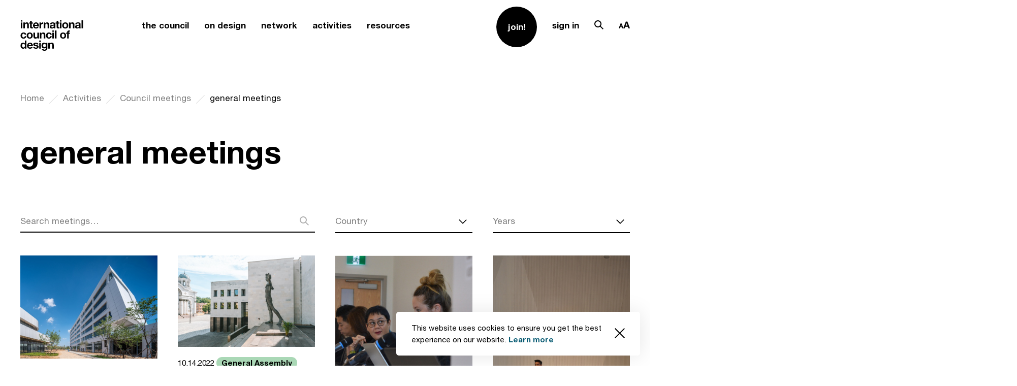

--- FILE ---
content_type: text/html; charset=UTF-8
request_url: https://www.theicod.org/en/activities/council-meetings/general-meetings
body_size: 71674
content:
<!DOCTYPE html>
<html lang="en" data-accessibility="">

<head>
    <meta charset="utf-8">
    <meta http-equiv="X-UA-Compatible" content="IE=edge">
    <meta name="viewport" content="user-scalable=no, width=device-width, initial-scale=1, maximum-scale=1">
    <meta name="msapplication-tap-highlight" content="no" />
    
        <title>council_meeting_list
        | International Council of Design</title>
    <meta name="description"
        content="An international organisation representing the professions of design. The Council was founded as Icograda in London in 1963 and will celebrate its 60th anniversary on 27 April 2023. It is a non-profit, non-partisan, member-based network of independent organisations and stakeholders working within the multidisciplinary scope of design.">
    
    <link async defer rel="stylesheet" media="screen" href="https://www.theicod.org/themes/www/assets/style.css">

    <link rel="apple-touch-icon" sizes="180x180" href="https://www.theicod.org/themes/www/assets/fav/apple-touch-icon.png">
    <link rel="icon" type="image/png" sizes="32x32" href="https://www.theicod.org/themes/www/assets/fav/favicon-32x32.png">
    <link rel="icon" type="image/png" sizes="16x16" href="https://www.theicod.org/themes/www/assets/fav/favicon-16x16.png">
    <link rel="manifest" href="https://www.theicod.org/themes/www/assets/fav/site.webmanifest">
    <!-- <link rel="mask-icon" href="https://www.theicod.org/themes/www/assets/fav/safari-pinned-tab.svg" color="#6c95fc"> -->
    <link rel="shortcut icon" href="https://www.theicod.org/themes/www/assets/fav/favicon.ico">
    <meta name="msapplication-TileColor" content="#6c95fc">
    <meta name="msapplication-config" content="https://www.theicod.org/themes/www/assets/fav/browserconfig.xml">
    <meta name="theme-color" content="#ffffff"> 

  
    <meta name="msapplication-TileColor" content="#000000">
    <meta name="theme-color" content="#000000">

        <meta name="twitter:title" property="twitter:title"
        content="International Council of Design">
    <meta name="twitter:description" property="twitter:description"
        content="An international organisation representing the professions of design. The Council was founded as Icograda in London in 1963 and will celebrate its 60th anniversary on 27 April 2023. It is a non-profit, non-partisan, member-based network of independent organisations and stakeholders working within the multidisciplinary scope of design.">
    <meta name="twitter:image" property="twitter:image"
        content="/storage/app/media/OG/ICO_WEB_OG_Home_page.jpg">
    <meta name="twitter:url" property="twitter:url" content="https://www.theicod.org/en/activities/council-meetings/:slug_g/:page?|^(\d)+$">
    <meta property="og:title"
        content="International Council of Design">
    <meta property="og:type" content="website">
    <meta property="og:url" content="https://www.theicod.org/en/activities/council-meetings/:slug_g/:page?|^(\d)+$">
    <meta property="og:description"
        content="An international organisation representing the professions of design. The Council was founded as Icograda in London in 1963 and will celebrate its 60th anniversary on 27 April 2023. It is a non-profit, non-partisan, member-based network of independent organisations and stakeholders working within the multidisciplinary scope of design.">
    <meta property="og:image"
        content="/storage/app/media/OG/ICO_WEB_OG_Home_page.jpg">
    
        <!-- Global site tag (gtag.js) - Google Analytics -->
    <script async src="https://www.googletagmanager.com/gtag/js?id=UA-57521825-1"></script>
    <script>
    window.dataLayer = window.dataLayer || [];
    function gtag(){dataLayer.push(arguments);}
    gtag('js', new Date());
    gtag('config', 'UA-57521825-1');
    </script>
    
</head>
<style>
body {
    opacity: 0;
}
</style>

<body class="app-loading " lang="en">
    
                <div class="popup popup--policy js-popup" data-request-url="https://www.theicod.org/api/cookies" data-popup-id="acceptCookie">
  <div class="popup__body">
    <div class="text-block text-block--blue">
      <p>This website uses cookies to ensure you get the best experience on our website. <a href="/privacy-policy">Learn more</a></p>
    </div>
    <button data-popup-value="1" class="popup__close js-set-cookie"><svg xmlns="http://www.w3.org/2000/svg" viewBox="0 0 19.414 19.414">
  <path data-name="ic_close_small" d="M19.414 1.414L18 0 9.707 8.293 1.414 0 0 1.414l8.293 8.293L0 18l1.414 1.414 8.293-8.293L18 19.414 19.414 18l-8.293-8.293z" />
</svg>
</button>
  </div>
</div>    <aside class="modal modal--fromTop modal--accessibility" id="accessibility">
    <div class="modal__overlay js-close-modal"></div>
    <div class="modal__wrap section">
      <button class="modal__close js-close-modal">
        <span class="desktop-hide"><svg xmlns="http://www.w3.org/2000/svg" viewBox="0 0 37.414 37.414"><path data-name="Path 12463" d="M37.414 1.414L36 0 18.707 17.293 1.414 0 0 1.414l17.293 17.293L0 36l1.414 1.414 17.293-17.293L36 37.414 37.414 36 20.121 18.707z"/></svg>
</span>
        <span class="mobile-hide"><svg xmlns="http://www.w3.org/2000/svg" viewBox="0 0 61.061 61.061">
  <g id="ic_close" transform="translate(.53 .53)" fill="none" stroke-width="1.5">
    <path id="Line_232" data-name="Line 232" d="M0 0l60 60"/>
    <path id="Line_233" data-name="Line 233" d="M60 0L0 60"/>
  </g>
</svg>
</span>
      </button>
      <div class="modal__body">
        <div class="row">  
          <div class="accessibility js-accesibility-cookie" data-request-url="https://www.theicod.org/api/cookies-accessibility" data-popup-id="accessibility_settings">
            <div class="accessibility__label">
              <p>Choose font size:</p>
            </div>
            <ul class="accessibility__options">
              <li class="active">
                <button data-popup-value="1" class="js-set-cookie accessibility__option accessibility__option--1">
                  <svg xmlns="http://www.w3.org/2000/svg" width="11.441" height="12.004" viewBox="0 0 11.441 12.004">
  <path id="ic_accessibility_small" d="M15127.333,10538h-2.106l4-12h3.442l4,12h-2.107l-1-3h-5.225l-1,3Zm3.335-10-1.664,5h3.891l-1.668-5Z" transform="translate(-15125.227 -10525.998)" />
</svg>
                </button>
              </li>
              <li >
                <button data-popup-value="2" class="js-set-cookie accessibility__option accessibility__option--2">
                  <svg xmlns="http://www.w3.org/2000/svg" width="14.702" height="15.004" viewBox="0 0 14.702 15.004">
  <path id="ic_accessibility_middle" d="M15166.393,16581h0l-2.146,0,5.834-15h3.034l5.834,15-2.146,0-1.489-3.834h-7.431l-1.489,3.834Zm5.057-13h0l-2.789,7.164h5.874l-2.785-7.164Z" transform="translate(-15164.246 -16566)"/>
</svg>
                </button>
              </li>
  
              <li >
                <button data-popup-value="3" class="js-set-cookie accessibility__option accessibility__option--3">
                  <svg xmlns="http://www.w3.org/2000/svg" width="17.366" height="18.004" viewBox="0 0 17.366 18.004">
  <path id="ic_accessibility_large" d="M15124.392,10544h-2.143l7-18h3.37l7,18h-2.144l-1.948-5h-9.187l-1.944,5Zm6.223-16-3.5,9h7.634l-3.5-9Z" transform="translate(-15122.249 -10525.998)"/>
</svg>
                </button>
              </li>
            </ul>
          </div>
        </div>
      </div>
    </div>
    </div>
  </aside><aside class="modal modal--fromTop modal--search" id="search">
    <div class="modal__overlay js-close-modal"></div>
    <div class="modal__wrap section">
      <button class="modal__close js-close-modal">
        <span class="desktop-hide"><svg xmlns="http://www.w3.org/2000/svg" viewBox="0 0 37.414 37.414"><path data-name="Path 12463" d="M37.414 1.414L36 0 18.707 17.293 1.414 0 0 1.414l17.293 17.293L0 36l1.414 1.414 17.293-17.293L36 37.414 37.414 36 20.121 18.707z"/></svg>
</span>
        <span class="mobile-hide"><svg xmlns="http://www.w3.org/2000/svg" viewBox="0 0 61.061 61.061">
  <g id="ic_close" transform="translate(.53 .53)" fill="none" stroke-width="1.5">
    <path id="Line_232" data-name="Line 232" d="M0 0l60 60"/>
    <path id="Line_233" data-name="Line 233" d="M60 0L0 60"/>
  </g>
</svg>
</span>
      </button>
      <div class="modal__body">
        <div class="row">
          <form class="form form--black" action="https://www.theicod.org/search-results">
            <div class="form__control form__control--search ">
              <label for="search_query" class="form__label form__label--l">Search pages …</label>
              <input id="search_query" name="q" value="" class="form__input form__input--l" minlength="3" type="search">
              <span class="form__content-holder">
                <button class="button button--submit button--l"><svg xmlns="http://www.w3.org/2000/svg" viewBox="0 0 36 36.004"><path data-name="ic_search" d="M23.168 24.586A14 14 0 010 14a14 14 0 0123.9-9.9 14 14 0 01.681 19.07L36 34.59 34.586 36zM5.515 5.515a12 12 0 0016.97 16.97 12 12 0 10-16.97-16.97z"/></svg>
</button>
              </span>
            </div>
            
                        <div class="tag__container">
              <div class="tag__container-label">
                <p>Popular searches</p>
              </div>
              <div class="tag__inner">
                                <a href="https://www.theicod.org/search-results?q=Professional Code of Conduct" class="tag tag--black">Professional Code of Conduct</a>
                                <a href="https://www.theicod.org/search-results?q=Spec work" class="tag tag--black">Spec work</a>
                                <a href="https://www.theicod.org/search-results?q=Identifying professional design" class="tag tag--black">Identifying professional design</a>
                                <a href="https://www.theicod.org/search-results?q=What is design?" class="tag tag--black">What is design?</a>
                                <a href="https://www.theicod.org/search-results?q=Become a Member" class="tag tag--black">Become a Member</a>
                              </div>
            </div>
                      </form>
        </div>
      </div>
    </div>
    </div>
  </aside><header class="header ">
    <div class="row">
      <div class="header__container">
        <a href="/" class="header__logo">
          <svg xmlns="http://www.w3.org/2000/svg" viewBox="0 0 123.236 60"><path  d="M5.268-31.673v-2.6H2.114v2.6zM2.114-29.9v11.486h3.154V-29.9zm4.977 0v11.486h3.155v-6.016a4.261 4.261 0 01.578-2.522 2.186 2.186 0 011.866-.766 1.721 1.721 0 011.577.7 4.025 4.025 0 01.444 2.122v6.487h3.155v-7.065a9.257 9.257 0 00-.189-1.944 3.7 3.7 0 00-.655-1.489 3.08 3.08 0 00-1.277-.955 5.358 5.358 0 00-2.077-.344 4.5 4.5 0 00-1.955.455 3.62 3.62 0 00-1.557 1.451h-.067v-1.6zm16.507 0v-3.444h-3.156v3.444h-1.91v2.111h1.911v6.776a2.935 2.935 0 00.289 1.4 2.058 2.058 0 00.789.822 3.275 3.275 0 001.155.389 9.21 9.21 0 001.389.1q.467 0 .955-.022a7.507 7.507 0 00.889-.089v-2.444a4.42 4.42 0 01-.467.067q-.244.022-.511.022a1.544 1.544 0 01-1.066-.267A1.544 1.544 0 0123.6-22.1v-5.687h2.311V-29.9zm10.886 4.51h-5.133a3.622 3.622 0 01.144-.755 2.319 2.319 0 01.422-.8 2.39 2.39 0 01.8-.633 2.745 2.745 0 011.255-.255 2.216 2.216 0 011.722.622 3.646 3.646 0 01.789 1.826zm-5.132 2h8.287a8.109 8.109 0 00-.222-2.555 6.254 6.254 0 00-1.011-2.177 5.1 5.1 0 00-1.788-1.522 5.462 5.462 0 00-2.555-.567 5.949 5.949 0 00-2.388.467 5.647 5.647 0 00-1.855 1.277 5.631 5.631 0 00-1.2 1.922 6.7 6.7 0 00-.422 2.4 6.993 6.993 0 00.411 2.444 5.55 5.55 0 001.166 1.911 5.081 5.081 0 001.844 1.233 6.56 6.56 0 002.444.433 6.017 6.017 0 003.333-.889 5.272 5.272 0 002.044-2.955h-2.779a1.982 1.982 0 01-.844 1.011 2.812 2.812 0 01-1.644.478 2.82 2.82 0 01-2.044-.689 3.189 3.189 0 01-.778-2.218zm9.487-6.51v11.486h3.155v-5.176a6.349 6.349 0 01.156-1.444 3.163 3.163 0 01.52-1.166 2.54 2.54 0 01.966-.789 3.361 3.361 0 011.466-.289 5.635 5.635 0 01.6.033q.311.033.533.078V-30.1a2.46 2.46 0 00-.689-.111 3.767 3.767 0 00-1.155.178 4.234 4.234 0 00-1.044.5 3.93 3.93 0 00-.866.778 3.88 3.88 0 00-.6.989h-.044V-29.9zm8.376 0v11.486h3.155v-6.016a4.261 4.261 0 01.578-2.522 2.186 2.186 0 011.866-.766 1.721 1.721 0 011.577.7 4.025 4.025 0 01.444 2.122v6.487h3.155v-7.065a9.257 9.257 0 00-.189-1.944 3.7 3.7 0 00-.655-1.489 3.08 3.08 0 00-1.277-.955 5.358 5.358 0 00-2.077-.344 4.5 4.5 0 00-1.955.455A3.62 3.62 0 0050.28-28.3h-.067v-1.6zm12.375 3.532a3.665 3.665 0 01.555-1.844 3.782 3.782 0 011.244-1.177 5.422 5.422 0 011.7-.633 9.663 9.663 0 011.9-.189 12.874 12.874 0 011.755.122 5.369 5.369 0 011.622.478 3.2 3.2 0 011.2.989 2.763 2.763 0 01.467 1.677v5.976a12 12 0 00.089 1.489 2.691 2.691 0 00.311 1.066h-3.2a4.53 4.53 0 01-.144-.544 4.735 4.735 0 01-.078-.567 4.111 4.111 0 01-1.777 1.089 7.134 7.134 0 01-2.088.311 5.642 5.642 0 01-1.533-.2 3.511 3.511 0 01-1.244-.622 2.9 2.9 0 01-.833-1.066 3.606 3.606 0 01-.3-1.533 3.349 3.349 0 01.344-1.611 2.879 2.879 0 01.889-1.011 3.982 3.982 0 011.244-.567 13.281 13.281 0 011.411-.3q.711-.111 1.4-.178a8.417 8.417 0 001.222-.2 2.13 2.13 0 00.844-.389.853.853 0 00.289-.744 1.674 1.674 0 00-.167-.811 1.226 1.226 0 00-.444-.467 1.748 1.748 0 00-.644-.222 5.272 5.272 0 00-.789-.056 2.4 2.4 0 00-1.466.4 1.785 1.785 0 00-.622 1.333zm7.287 2.333a1.415 1.415 0 01-.5.278 5.106 5.106 0 01-.644.167q-.344.067-.722.111t-.755.111a5.7 5.7 0 00-.7.178 2.069 2.069 0 00-.6.3 1.426 1.426 0 00-.411.478 1.537 1.537 0 00-.156.733 1.484 1.484 0 00.156.711 1.192 1.192 0 00.422.455 1.782 1.782 0 00.622.233 3.97 3.97 0 00.733.067 2.789 2.789 0 001.444-.311 2.08 2.08 0 00.755-.744 2.38 2.38 0 00.3-.878 6.029 6.029 0 00.056-.711zm8.93-5.865v-3.444h-3.155v3.444h-1.911v2.111h1.911v6.776a2.935 2.935 0 00.289 1.4 2.058 2.058 0 00.789.822 3.275 3.275 0 001.155.389 9.21 9.21 0 001.389.1q.467 0 .955-.022a7.507 7.507 0 00.889-.089v-2.444a4.419 4.419 0 01-.467.067q-.244.022-.511.022a1.544 1.544 0 01-1.066-.267 1.544 1.544 0 01-.267-1.066v-5.687h2.311V-29.9zm6.4-1.777v-2.6H79.05v2.6zM79.05-29.9v11.486h3.15V-29.9zm7.776 5.754a6.894 6.894 0 01.133-1.355 3.458 3.458 0 01.455-1.177 2.558 2.558 0 01.855-.833 2.539 2.539 0 011.333-.322 2.6 2.6 0 011.344.322 2.526 2.526 0 01.866.833 3.458 3.458 0 01.455 1.177 6.893 6.893 0 01.133 1.355 6.727 6.727 0 01-.133 1.344 3.581 3.581 0 01-.455 1.177 2.4 2.4 0 01-.866.833 2.673 2.673 0 01-1.344.311 2.611 2.611 0 01-1.333-.311 2.426 2.426 0 01-.855-.833 3.581 3.581 0 01-.455-1.177 6.728 6.728 0 01-.133-1.339zm-3.155 0a6.96 6.96 0 00.422 2.488 5.4 5.4 0 001.2 1.9 5.248 5.248 0 001.866 1.211 6.714 6.714 0 002.444.422 6.8 6.8 0 002.455-.422 5.229 5.229 0 001.877-1.211 5.4 5.4 0 001.2-1.9 6.96 6.96 0 00.422-2.488 7.051 7.051 0 00-.422-2.5 5.379 5.379 0 00-1.2-1.911 5.354 5.354 0 00-1.877-1.222 6.647 6.647 0 00-2.455-.433 6.56 6.56 0 00-2.444.433 5.376 5.376 0 00-1.866 1.222 5.379 5.379 0 00-1.2 1.911 7.051 7.051 0 00-.422 2.505zM96.935-29.9v11.486h3.155v-6.016a4.261 4.261 0 01.578-2.522 2.186 2.186 0 011.866-.766 1.721 1.721 0 011.577.7 4.025 4.025 0 01.444 2.122v6.487h3.155v-7.065a9.258 9.258 0 00-.189-1.944 3.7 3.7 0 00-.655-1.489 3.08 3.08 0 00-1.277-.955 5.358 5.358 0 00-2.077-.344 4.5 4.5 0 00-1.955.455A3.62 3.62 0 00100-28.3h-.067v-1.6zm12.375 3.532a3.665 3.665 0 01.555-1.844 3.782 3.782 0 011.244-1.177 5.421 5.421 0 011.7-.633 9.663 9.663 0 011.9-.189 12.874 12.874 0 011.755.122 5.369 5.369 0 011.622.478 3.2 3.2 0 011.2.989 2.763 2.763 0 01.467 1.677v5.976a12 12 0 00.089 1.489 2.691 2.691 0 00.311 1.066h-3.2a4.524 4.524 0 01-.144-.544 4.733 4.733 0 01-.078-.567 4.111 4.111 0 01-1.777 1.089 7.134 7.134 0 01-2.088.311 5.642 5.642 0 01-1.533-.2 3.511 3.511 0 01-1.244-.622 2.9 2.9 0 01-.833-1.066 3.606 3.606 0 01-.3-1.533 3.349 3.349 0 01.344-1.611 2.879 2.879 0 01.889-1.011 3.982 3.982 0 011.244-.567 13.281 13.281 0 011.411-.3q.711-.111 1.4-.178a8.417 8.417 0 001.222-.2 2.13 2.13 0 00.844-.389.853.853 0 00.289-.744 1.674 1.674 0 00-.167-.811 1.226 1.226 0 00-.444-.467 1.748 1.748 0 00-.644-.222 5.273 5.273 0 00-.789-.056 2.4 2.4 0 00-1.466.4 1.785 1.785 0 00-.622 1.333zm7.29 2.338a1.415 1.415 0 01-.5.278 5.105 5.105 0 01-.644.167q-.344.067-.722.111t-.755.111a5.7 5.7 0 00-.7.178 2.069 2.069 0 00-.6.3 1.426 1.426 0 00-.411.478 1.537 1.537 0 00-.156.733 1.484 1.484 0 00.156.711 1.192 1.192 0 00.422.455 1.782 1.782 0 00.622.233 3.97 3.97 0 00.733.067 2.789 2.789 0 001.444-.311 2.081 2.081 0 00.755-.744 2.381 2.381 0 00.3-.878 6.031 6.031 0 00.056-.711zm5.021-10.242v15.863h3.155v-15.863zM9.845-5.949h3.088a4.321 4.321 0 00-.533-1.922 4.34 4.34 0 00-1.211-1.355 5.248 5.248 0 00-1.689-.811 7.2 7.2 0 00-1.965-.263 6.265 6.265 0 00-2.488.467A5.237 5.237 0 003.2-8.538 5.573 5.573 0 002.058-6.56a7.652 7.652 0 00-.389 2.477 6.433 6.433 0 00.422 2.366A5.514 5.514 0 003.269.138 5.246 5.246 0 005.1 1.349a6.286 6.286 0 002.366.433 5.736 5.736 0 003.755-1.2A5.2 5.2 0 0013-2.906H9.956a3 3 0 01-.766 1.7 2.311 2.311 0 01-1.744.633A2.229 2.229 0 016.2-.906a2.489 2.489 0 01-.811-.855 3.918 3.918 0 01-.433-1.166 6.24 6.24 0 01-.133-1.266 6.508 6.508 0 01.133-1.3 3.839 3.839 0 01.455-1.2 2.737 2.737 0 01.833-.889 2.215 2.215 0 011.266-.344 2.115 2.115 0 012.335 1.977zm7.065 1.71a6.893 6.893 0 01.133-1.355 3.458 3.458 0 01.457-1.177 2.558 2.558 0 01.855-.833 2.539 2.539 0 011.333-.322 2.6 2.6 0 011.344.322 2.526 2.526 0 01.866.833 3.458 3.458 0 01.455 1.177 6.893 6.893 0 01.133 1.355 6.727 6.727 0 01-.133 1.344 3.581 3.581 0 01-.453 1.178 2.4 2.4 0 01-.866.833 2.673 2.673 0 01-1.344.311 2.611 2.611 0 01-1.333-.311 2.426 2.426 0 01-.855-.833 3.581 3.581 0 01-.455-1.177 6.727 6.727 0 01-.137-1.345zm-3.155 0a6.96 6.96 0 00.422 2.488 5.4 5.4 0 001.2 1.9 5.248 5.248 0 001.866 1.211 6.714 6.714 0 002.444.422 6.8 6.8 0 002.455-.422A5.229 5.229 0 0024.019.149a5.4 5.4 0 001.2-1.9 6.96 6.96 0 00.422-2.488 7.051 7.051 0 00-.422-2.5 5.379 5.379 0 00-1.2-1.911 5.354 5.354 0 00-1.877-1.222 6.647 6.647 0 00-2.455-.433 6.56 6.56 0 00-2.444.433 5.376 5.376 0 00-1.866 1.222 5.379 5.379 0 00-1.2 1.911 7.051 7.051 0 00-.422 2.5zm24.039 5.732V-9.993h-3.155v6.021a4.261 4.261 0 01-.578 2.522 2.186 2.186 0 01-1.861.766 1.721 1.721 0 01-1.577-.7 4.025 4.025 0 01-.444-2.122v-6.487h-3.16v7.065a9.257 9.257 0 00.189 1.944A3.7 3.7 0 0027.863.5a3 3 0 001.277.944 5.518 5.518 0 002.077.333 4.59 4.59 0 001.955-.444 3.549 3.549 0 001.556-1.439h.067v1.6zm1.733-11.486V1.493h3.155v-6.02a4.261 4.261 0 01.578-2.522 2.186 2.186 0 011.866-.766 1.721 1.721 0 011.577.7 4.025 4.025 0 01.444 2.122v6.486H50.3v-7.065a9.258 9.258 0 00-.189-1.944A3.7 3.7 0 0049.457-9a3.08 3.08 0 00-1.277-.955 5.358 5.358 0 00-2.08-.345 4.5 4.5 0 00-1.955.455A3.62 3.62 0 0042.59-8.39h-.067v-1.6zm20.328 4.044h3.088a4.321 4.321 0 00-.533-1.922 4.34 4.34 0 00-1.21-1.355 5.248 5.248 0 00-1.688-.811 7.2 7.2 0 00-1.966-.267 6.265 6.265 0 00-2.488.467 5.237 5.237 0 00-1.844 1.3 5.573 5.573 0 00-1.146 1.977 7.652 7.652 0 00-.389 2.477 6.433 6.433 0 00.421 2.366A5.514 5.514 0 0053.279.138a5.246 5.246 0 001.833 1.211 6.286 6.286 0 002.366.433 5.736 5.736 0 003.755-1.2 5.2 5.2 0 001.777-3.488h-3.044a3 3 0 01-.766 1.7 2.311 2.311 0 01-1.744.633 2.229 2.229 0 01-1.244-.333 2.489 2.489 0 01-.811-.855 3.917 3.917 0 01-.433-1.166 6.239 6.239 0 01-.133-1.266 6.507 6.507 0 01.133-1.3 3.838 3.838 0 01.455-1.2 2.737 2.737 0 01.833-.889 2.215 2.215 0 011.266-.344 2.115 2.115 0 012.333 1.977zm7.509-5.821v-2.6h-3.155v2.6zm-3.155 1.777V1.493h3.155V-9.993zm5.065-4.377V1.493h3.156V-14.37zM82.56-4.239a6.894 6.894 0 01.133-1.355 3.458 3.458 0 01.455-1.177A2.558 2.558 0 0184-7.6a2.539 2.539 0 011.333-.322 2.6 2.6 0 011.344.322 2.526 2.526 0 01.866.833A3.457 3.457 0 0188-5.594a6.893 6.893 0 01.133 1.355A6.726 6.726 0 0188-2.895a3.58 3.58 0 01-.455 1.177 2.4 2.4 0 01-.866.833 2.673 2.673 0 01-1.344.311A2.611 2.611 0 0184-.884a2.426 2.426 0 01-.855-.833 3.581 3.581 0 01-.455-1.177 6.728 6.728 0 01-.13-1.345zm-3.155 0a6.96 6.96 0 00.422 2.488 5.4 5.4 0 001.2 1.9 5.248 5.248 0 001.867 1.211 6.714 6.714 0 002.444.422 6.8 6.8 0 002.455-.422A5.229 5.229 0 0089.67.149a5.4 5.4 0 001.2-1.9 6.96 6.96 0 00.422-2.488 7.051 7.051 0 00-.422-2.5 5.379 5.379 0 00-1.2-1.911 5.354 5.354 0 00-1.877-1.222 6.647 6.647 0 00-2.455-.433 6.56 6.56 0 00-2.444.433 5.376 5.376 0 00-1.866 1.222 5.379 5.379 0 00-1.2 1.911 7.051 7.051 0 00-.422 2.5zm13.953-3.643v9.375h3.155v-9.375h2.177v-2.111h-2.177v-.689a1.474 1.474 0 01.278-1.011 1.21 1.21 0 01.922-.3 9.7 9.7 0 011.155.067v-2.355q-.4-.022-.822-.056t-.846-.033a3.871 3.871 0 00-2.888.978 3.441 3.441 0 00-.955 2.51v.889h-1.888v2.111zm-83.179 23.5A7.008 7.008 0 0110.045 17a3.733 3.733 0 01-.445 1.185 2.363 2.363 0 01-.833.833 2.5 2.5 0 01-1.3.311 2.344 2.344 0 01-1.255-.322 2.771 2.771 0 01-.866-.844 3.64 3.64 0 01-.5-1.189 5.849 5.849 0 01-.156-1.333 6.333 6.333 0 01.144-1.366 3.633 3.633 0 01.466-1.166 2.459 2.459 0 01.855-.822 2.563 2.563 0 011.311-.311 2.442 2.442 0 011.289.311 2.564 2.564 0 01.833.811 3.339 3.339 0 01.455 1.155 6.841 6.841 0 01.135 1.366zm.044 4.31V21.4h3V5.533h-3.156v5.776h-.044a3.387 3.387 0 00-1.455-1.277A4.517 4.517 0 006.624 9.6a4.638 4.638 0 00-3.81 1.822 5.8 5.8 0 00-.955 1.9 7.753 7.753 0 00-.322 2.233 8.254 8.254 0 00.322 2.311 6.15 6.15 0 00.955 1.966 4.549 4.549 0 001.611 1.355 4.911 4.911 0 002.266.5 4.839 4.839 0 002.033-.411 3.254 3.254 0 001.455-1.344zm12.441-5.51h-5.132a3.621 3.621 0 01.144-.755 2.319 2.319 0 01.422-.8 2.39 2.39 0 01.8-.633 2.745 2.745 0 011.255-.255 2.216 2.216 0 011.722.622 3.646 3.646 0 01.789 1.823zm-5.132 2h8.287a8.109 8.109 0 00-.222-2.555 6.254 6.254 0 00-1.011-2.177 5.1 5.1 0 00-1.786-1.521 5.462 5.462 0 00-2.558-.565 5.949 5.949 0 00-2.388.467 5.553 5.553 0 00-3.055 3.2 6.7 6.7 0 00-.422 2.4 6.994 6.994 0 00.411 2.444 5.55 5.55 0 001.166 1.911 5.081 5.081 0 001.846 1.229 6.56 6.56 0 002.444.433 6.016 6.016 0 003.333-.889 5.272 5.272 0 002.044-2.955h-2.779A1.981 1.981 0 0122 18.852a2.812 2.812 0 01-1.644.478 2.82 2.82 0 01-2.044-.689 3.189 3.189 0 01-.78-2.222zm11.93 1.244h-3a3.862 3.862 0 00.522 1.922 3.812 3.812 0 001.222 1.233 5.16 5.16 0 001.7.667 9.518 9.518 0 001.955.2 9.776 9.776 0 001.922-.189 4.872 4.872 0 001.677-.655 3.489 3.489 0 001.64-3.132 2.673 2.673 0 00-.311-1.344 2.847 2.847 0 00-.822-.911 4.421 4.421 0 00-1.166-.589 13.329 13.329 0 00-1.344-.378q-.666-.156-1.311-.289a10.136 10.136 0 01-1.144-.3 2.4 2.4 0 01-.811-.433.865.865 0 01-.311-.689.851.851 0 01.178-.567 1.167 1.167 0 01.433-.322 1.928 1.928 0 01.567-.144 5.446 5.446 0 01.578-.033 3.148 3.148 0 011.466.322 1.38 1.38 0 01.689 1.233h3a3.769 3.769 0 00-.541-1.764 3.6 3.6 0 00-1.144-1.122 4.789 4.789 0 00-1.566-.6 9.1 9.1 0 00-1.811-.178 9.864 9.864 0 00-1.822.167 5.016 5.016 0 00-1.6.578 3.193 3.193 0 00-1.144 1.122 3.456 3.456 0 00-.433 1.822 2.455 2.455 0 00.311 1.277 2.7 2.7 0 00.822.866 4.593 4.593 0 001.166.555q.655.211 1.344.367a18.855 18.855 0 012.633.711q.944.355.944 1.066a1.167 1.167 0 01-.2.7 1.515 1.515 0 01-.5.444 2.381 2.381 0 01-.667.244 3.374 3.374 0 01-.7.078 3.609 3.609 0 01-.9-.111 2.334 2.334 0 01-.766-.344 1.844 1.844 0 01-.544-.6 1.73 1.73 0 01-.211-.879zm12.064-9.53v-2.6h-3.155v2.6zM38.371 9.91V21.4h3.155V9.91zM48.7 18.685a2.234 2.234 0 01-1.222-.311 2.466 2.466 0 01-.789-.8 3.333 3.333 0 01-.422-1.1 6.272 6.272 0 01-.122-1.233 5.158 5.158 0 01.144-1.233 3.044 3.044 0 01.467-1.044 2.406 2.406 0 01.8-.722 2.313 2.313 0 011.144-.267 2.592 2.592 0 011.289.289 2.3 2.3 0 01.822.778 3.358 3.358 0 01.444 1.122 6.515 6.515 0 01.133 1.344 4.191 4.191 0 01-.167 1.189 3.149 3.149 0 01-.5 1.011 2.463 2.463 0 01-.844.711 2.509 2.509 0 01-1.177.266zm5.687 1.977V9.91h-3v1.533h-.044a3.431 3.431 0 00-1.433-1.422 4.44 4.44 0 00-1.985-.421 4.637 4.637 0 00-2.122.467 4.563 4.563 0 00-1.544 1.255 5.6 5.6 0 00-.944 1.822 7.16 7.16 0 00-.322 2.144 8.742 8.742 0 00.278 2.233 5.191 5.191 0 00.878 1.844 4.216 4.216 0 001.533 1.244 5.018 5.018 0 002.222.455 4.713 4.713 0 001.988-.433 3.123 3.123 0 001.455-1.344h.044V20.8a3.136 3.136 0 01-.589 2.022 2.29 2.29 0 01-1.944.8 3.11 3.11 0 01-1.489-.344 1.8 1.8 0 01-.869-1.238h-3.13a3.317 3.317 0 00.544 1.677 3.931 3.931 0 001.2 1.144 5.47 5.47 0 001.6.655 7.348 7.348 0 001.722.211 7.758 7.758 0 003.155-.533 4.832 4.832 0 001.8-1.3 3.889 3.889 0 00.809-1.654 7.69 7.69 0 00.19-1.577zM56.256 9.91V21.4h3.155v-6.025a4.261 4.261 0 01.578-2.522 2.186 2.186 0 011.866-.766 1.721 1.721 0 011.577.7 4.025 4.025 0 01.444 2.122V21.4h3.155v-7.069a9.258 9.258 0 00-.189-1.944 3.7 3.7 0 00-.655-1.489 3.08 3.08 0 00-1.277-.955 5.358 5.358 0 00-2.078-.343 4.5 4.5 0 00-1.955.455 3.62 3.62 0 00-1.555 1.455h-.067v-1.6z" transform="translate(-1.536 34.272)"/></svg>
        </a>
                        <button class="header__menu js-toggle-nav"><span><i></i></span></button>
        <nav class="header__nav">
          <div class="header__nav-inner">
            <ul class="list list--menu list--1 desktop-hide">
                            <li class="list__item ">
                <div class="dropdown dropdown--fadeIn js-fadeIn-dropdown  header__dropdown">
                  <button class="dropdown__label js-dropdown-button"><span class="link link--black link--hasUnderline link--l">the council</span></button>
                  <div class="dropdown__content js-dropdown-content">
                    <button class="dropdown__button-back js-dropdown-button">
                      <svg xmlns="http://www.w3.org/2000/svg" viewBox="0 0 24 16.972"><path stroke="none" data-name="ic_arrow_right" d="M1.415 9.899L0 8.485 8.485 0 9.9 1.414 3.829 7.485H24v2H3.829L9.9 15.556 8.487 16.97z"/></svg>
                      <span>Back</span>
                    </button>
                    <ul class="list list--menu-inner">
      <li class="list__item ">
      <a href="https://www.theicod.org/en/council/about"  class="link link--black link--hasOpacity" >About</a>
    </li>
      <li class="list__item ">
      <a href="https://www.theicod.org/en/council/history"  class="link link--black link--hasOpacity" >History</a>
    </li>
      <li class="list__item ">
      <a href="https://www.theicod.org/en/council/secretariat"  class="link link--black link--hasOpacity" >Secretariat Team</a>
    </li>
      <li class="list__item ">
      <a href="https://www.theicod.org/en/council/executive-board"  class="link link--black link--hasOpacity" >Executive Board</a>
    </li>
      <li class="list__item ">
      <a href="https://www.theicod.org/en/council/icograda-archive"  class="link link--black link--hasOpacity" >Icograda Archive</a>
    </li>
      <li class="list__item ">
      <a href="https://www.theicod.org/en/council/montreal-design-declaration"  class="link link--black link--hasOpacity" >Montréal Design Declaration</a>
    </li>
      <li class="list__item ">
      <a href="https://www.theicod.org/en/council/awards"  class="link link--black link--hasOpacity" >Council Awards</a>
    </li>
      <li class="list__item ">
      <a href="https://www.theicod.org/en/council/member-event-seal"  class="link link--black link--hasOpacity" >Member Event Seal</a>
    </li>
      <li class="list__item ">
      <a href="/council/support-us"  class="link link--black link--hasOpacity" >Support us</a>
    </li>
  </ul>                  </div>
                </div>
              </li>
                            <li class="list__item ">
                <div class="dropdown dropdown--fadeIn js-fadeIn-dropdown  header__dropdown">
                  <button class="dropdown__label js-dropdown-button"><span class="link link--black link--hasUnderline link--l">on design</span></button>
                  <div class="dropdown__content js-dropdown-content">
                    <button class="dropdown__button-back js-dropdown-button">
                      <svg xmlns="http://www.w3.org/2000/svg" viewBox="0 0 24 16.972"><path stroke="none" data-name="ic_arrow_right" d="M1.415 9.899L0 8.485 8.485 0 9.9 1.414 3.829 7.485H24v2H3.829L9.9 15.556 8.487 16.97z"/></svg>
                      <span>Back</span>
                    </button>
                    <ul class="list list--menu-inner">
      <li class="list__item ">
      <a href="/en/professional-design/what-is-design/what-is-design"  class="link link--black link--hasOpacity" >What is design?</a>
    </li>
      <li class="list__item ">
      <a href="/en/professional-design/what-is-a-designer/what-is-a-designer"  class="link link--black link--hasOpacity" >What is a designer?</a>
    </li>
      <li class="list__item ">
      <a href="/en/professional-design/design-ing/design-ing"  class="link link--black link--hasOpacity" >Designing</a>
    </li>
      <li class="list__item ">
      <a href="/en/professional-design/identifying-professional-design/identifying-professional-design"  class="link link--black link--hasOpacity" >Identifying professional design</a>
    </li>
      <li class="list__item ">
      <a href="/en/professional-design/design-professionalism/professionalism-designers"  class="link link--black link--hasOpacity" >Professionalism</a>
    </li>
      <li class="list__item ">
      <a href="https://www.theicod.org/en/professional-design/polemics-archive"  class="link link--black link--hasOpacity" >Polemics archive</a>
    </li>
  </ul>                  </div>
                </div>
              </li>
                            <li class="list__item ">
                <div class="dropdown dropdown--fadeIn js-fadeIn-dropdown  header__dropdown">
                  <button class="dropdown__label js-dropdown-button"><span class="link link--black link--hasUnderline link--l">network</span></button>
                  <div class="dropdown__content js-dropdown-content">
                    <button class="dropdown__button-back js-dropdown-button">
                      <svg xmlns="http://www.w3.org/2000/svg" viewBox="0 0 24 16.972"><path stroke="none" data-name="ic_arrow_right" d="M1.415 9.899L0 8.485 8.485 0 9.9 1.414 3.829 7.485H24v2H3.829L9.9 15.556 8.487 16.97z"/></svg>
                      <span>Back</span>
                    </button>
                    <ul class="list list--menu-inner">
      <li class="list__item ">
      <a href="https://www.theicod.org/en/network/members"  class="link link--black link--hasOpacity" >Members</a>
    </li>
      <li class="list__item ">
      <a href="https://www.theicod.org/en/network/industry-friends"  class="link link--black link--hasOpacity" >Industry Friends</a>
    </li>
      <li class="list__item ">
      <a href="https://www.theicod.org/en/network/corresponding-entities"  class="link link--black link--hasOpacity" >Corresponding Entities</a>
    </li>
      <li class="list__item ">
      <a href="https://www.theicod.org/en/network/affiliates"  class="link link--black link--hasOpacity" >Affiliates</a>
    </li>
      <li class="list__item ">
      <a href="https://www.theicod.org/en/network/lifetime-friends"  class="link link--black link--hasOpacity" >Lifetime Friends</a>
    </li>
      <li class="list__item ">
      <a href="https://www.theicod.org/en/network/dds"  class="link link--black link--hasOpacity" >Design Declaration</a>
    </li>
      <li class="list__item ">
      <a href="https://www.theicod.org/en/network/idmn"  class="link link--black link--hasOpacity" >IDMN</a>
    </li>
      <li class="list__item ">
      <a href="https://www.theicod.org/en/network/become-partner"  class="link link--black link--hasOpacity" >Become a partner</a>
    </li>
      <li class="list__item ">
      <a href="https://www.theicod.org/en/network/map"  class="link link--black link--hasOpacity" >Map</a>
    </li>
  </ul>                  </div>
                </div>
              </li>
                            <li class="list__item ">
                <div class="dropdown dropdown--fadeIn js-fadeIn-dropdown  header__dropdown">
                  <button class="dropdown__label js-dropdown-button"><span class="link link--black link--hasUnderline link--l">activities</span></button>
                  <div class="dropdown__content js-dropdown-content">
                    <button class="dropdown__button-back js-dropdown-button">
                      <svg xmlns="http://www.w3.org/2000/svg" viewBox="0 0 24 16.972"><path stroke="none" data-name="ic_arrow_right" d="M1.415 9.899L0 8.485 8.485 0 9.9 1.414 3.829 7.485H24v2H3.829L9.9 15.556 8.487 16.97z"/></svg>
                      <span>Back</span>
                    </button>
                    <ul class="list list--menu-inner">
      <li class="list__item ">
      <a href="https://www.theicod.org/en/activities/council-meetings"  class="link link--black link--hasOpacity" >Council meetings</a>
    </li>
      <li class="list__item ">
      <a href="https://www.theicod.org/en/activities/member-events"  class="link link--black link--hasOpacity" >Member events</a>
    </li>
      <li class="list__item ">
      <a href="https://www.theicod.org/en/activities/endorsed-events"  class="link link--black link--hasOpacity" >Endorsed Events</a>
    </li>
      <li class="list__item ">
      <a href="https://www.theicod.org/en/activities/awda"  class="link link--black link--hasOpacity" >Women in Design</a>
    </li>
      <li class="list__item ">
      <a href="https://www.theicod.org/en/activities/international-design-day"  class="link link--black link--hasOpacity" >International Design Day</a>
    </li>
  </ul>                  </div>
                </div>
              </li>
                            <li class="list__item ">
                <div class="dropdown dropdown--fadeIn js-fadeIn-dropdown  header__dropdown">
                  <button class="dropdown__label js-dropdown-button"><span class="link link--black link--hasUnderline link--l">resources</span></button>
                  <div class="dropdown__content js-dropdown-content">
                    <button class="dropdown__button-back js-dropdown-button">
                      <svg xmlns="http://www.w3.org/2000/svg" viewBox="0 0 24 16.972"><path stroke="none" data-name="ic_arrow_right" d="M1.415 9.899L0 8.485 8.485 0 9.9 1.414 3.829 7.485H24v2H3.829L9.9 15.556 8.487 16.97z"/></svg>
                      <span>Back</span>
                    </button>
                    <ul class="list list--menu-inner">
      <li class="list__item ">
      <a href="https://www.theicod.org/en/resources/news-archive"  class="link link--black link--hasOpacity" >News archive</a>
    </li>
      <li class="list__item ">
      <a href="https://www.theicod.org/en/resources/career-centre"  class="link link--black link--hasOpacity" >Career Centre</a>
    </li>
      <li class="list__item ">
      <a href="https://www.theicod.org/en/resources/professional-code-of-conduct"  class="link link--black link--hasOpacity" >Code of Conduct</a>
    </li>
      <li class="list__item ">
      <a href="https://www.theicod.org/en/resources/best-practice-papers"  class="link link--black link--hasOpacity" >Best Practice papers</a>
    </li>
      <li class="list__item ">
      <a href="https://www.theicod.org/en/resources/icod-position"  class="link link--black link--hasOpacity" >Spec and unpaid work</a>
    </li>
      <li class="list__item ">
      <a href="/resources/lexicon"  class="link link--black link--hasOpacity" >Lexicon</a>
    </li>
      <li class="list__item ">
      <a href="https://www.theicod.org/en/resources/publications"  class="link link--black link--hasOpacity" >Publications</a>
    </li>
      <li class="list__item ">
      <a href="https://www.theicod.org/en/resources/international-indigenous-design-charter"  class="link link--black link--hasOpacity" >Indigenous Design Charter</a>
    </li>
      <li class="list__item ">
      <a href="https://www.theicod.org/en/resources/meeting-reports"  class="link link--black link--hasOpacity" >Meeting reports</a>
    </li>
      <li class="list__item ">
      <a href="https://www.theicod.org/en/resources/newsletter-archive"  class="link link--black link--hasOpacity" >Newsletter archive</a>
    </li>
      <li class="list__item ">
      <a href="https://www.theicod.org/en/resources/icograda-documents"  class="link link--black link--hasOpacity" >Icograda documents</a>
    </li>
  </ul>                  </div>
                </div>
              </li>
                          </ul>

            <ul class="list list--menu list--1 mobile-hide">
                            <li class="list__item ">
                <div class="dropdown dropdown--hoverable  header__dropdown">
                  <button class="dropdown__label"><span class="link link--black link--hasUnderline link--l">the council</span></button>
                  <div class="dropdown__content">
                    <ul class="list list--menu-inner">
      <li class="list__item ">
      <a href="https://www.theicod.org/en/council/about"  class="link link--black link--hasOpacity" >About</a>
    </li>
      <li class="list__item ">
      <a href="https://www.theicod.org/en/council/history"  class="link link--black link--hasOpacity" >History</a>
    </li>
      <li class="list__item ">
      <a href="https://www.theicod.org/en/council/secretariat"  class="link link--black link--hasOpacity" >Secretariat Team</a>
    </li>
      <li class="list__item ">
      <a href="https://www.theicod.org/en/council/executive-board"  class="link link--black link--hasOpacity" >Executive Board</a>
    </li>
      <li class="list__item ">
      <a href="https://www.theicod.org/en/council/icograda-archive"  class="link link--black link--hasOpacity" >Icograda Archive</a>
    </li>
      <li class="list__item ">
      <a href="https://www.theicod.org/en/council/montreal-design-declaration"  class="link link--black link--hasOpacity" >Montréal Design Declaration</a>
    </li>
      <li class="list__item ">
      <a href="https://www.theicod.org/en/council/awards"  class="link link--black link--hasOpacity" >Council Awards</a>
    </li>
      <li class="list__item ">
      <a href="https://www.theicod.org/en/council/member-event-seal"  class="link link--black link--hasOpacity" >Member Event Seal</a>
    </li>
      <li class="list__item ">
      <a href="/council/support-us"  class="link link--black link--hasOpacity" >Support us</a>
    </li>
  </ul>                  </div>
                </div>
              </li>
                            <li class="list__item ">
                <div class="dropdown dropdown--hoverable  header__dropdown">
                  <button class="dropdown__label"><span class="link link--black link--hasUnderline link--l">on design</span></button>
                  <div class="dropdown__content">
                    <ul class="list list--menu-inner">
      <li class="list__item ">
      <a href="/en/professional-design/what-is-design/what-is-design"  class="link link--black link--hasOpacity" >What is design?</a>
    </li>
      <li class="list__item ">
      <a href="/en/professional-design/what-is-a-designer/what-is-a-designer"  class="link link--black link--hasOpacity" >What is a designer?</a>
    </li>
      <li class="list__item ">
      <a href="/en/professional-design/design-ing/design-ing"  class="link link--black link--hasOpacity" >Designing</a>
    </li>
      <li class="list__item ">
      <a href="/en/professional-design/identifying-professional-design/identifying-professional-design"  class="link link--black link--hasOpacity" >Identifying professional design</a>
    </li>
      <li class="list__item ">
      <a href="/en/professional-design/design-professionalism/professionalism-designers"  class="link link--black link--hasOpacity" >Professionalism</a>
    </li>
      <li class="list__item ">
      <a href="https://www.theicod.org/en/professional-design/polemics-archive"  class="link link--black link--hasOpacity" >Polemics archive</a>
    </li>
  </ul>                  </div>
                </div>
              </li>
                            <li class="list__item ">
                <div class="dropdown dropdown--hoverable  header__dropdown">
                  <button class="dropdown__label"><span class="link link--black link--hasUnderline link--l">network</span></button>
                  <div class="dropdown__content">
                    <ul class="list list--menu-inner">
      <li class="list__item ">
      <a href="https://www.theicod.org/en/network/members"  class="link link--black link--hasOpacity" >Members</a>
    </li>
      <li class="list__item ">
      <a href="https://www.theicod.org/en/network/industry-friends"  class="link link--black link--hasOpacity" >Industry Friends</a>
    </li>
      <li class="list__item ">
      <a href="https://www.theicod.org/en/network/corresponding-entities"  class="link link--black link--hasOpacity" >Corresponding Entities</a>
    </li>
      <li class="list__item ">
      <a href="https://www.theicod.org/en/network/affiliates"  class="link link--black link--hasOpacity" >Affiliates</a>
    </li>
      <li class="list__item ">
      <a href="https://www.theicod.org/en/network/lifetime-friends"  class="link link--black link--hasOpacity" >Lifetime Friends</a>
    </li>
      <li class="list__item ">
      <a href="https://www.theicod.org/en/network/dds"  class="link link--black link--hasOpacity" >Design Declaration</a>
    </li>
      <li class="list__item ">
      <a href="https://www.theicod.org/en/network/idmn"  class="link link--black link--hasOpacity" >IDMN</a>
    </li>
      <li class="list__item ">
      <a href="https://www.theicod.org/en/network/become-partner"  class="link link--black link--hasOpacity" >Become a partner</a>
    </li>
      <li class="list__item ">
      <a href="https://www.theicod.org/en/network/map"  class="link link--black link--hasOpacity" >Map</a>
    </li>
  </ul>                  </div>
                </div>
              </li>
                            <li class="list__item ">
                <div class="dropdown dropdown--hoverable  header__dropdown">
                  <button class="dropdown__label"><span class="link link--black link--hasUnderline link--l">activities</span></button>
                  <div class="dropdown__content">
                    <ul class="list list--menu-inner">
      <li class="list__item ">
      <a href="https://www.theicod.org/en/activities/council-meetings"  class="link link--black link--hasOpacity" >Council meetings</a>
    </li>
      <li class="list__item ">
      <a href="https://www.theicod.org/en/activities/member-events"  class="link link--black link--hasOpacity" >Member events</a>
    </li>
      <li class="list__item ">
      <a href="https://www.theicod.org/en/activities/endorsed-events"  class="link link--black link--hasOpacity" >Endorsed Events</a>
    </li>
      <li class="list__item ">
      <a href="https://www.theicod.org/en/activities/awda"  class="link link--black link--hasOpacity" >Women in Design</a>
    </li>
      <li class="list__item ">
      <a href="https://www.theicod.org/en/activities/international-design-day"  class="link link--black link--hasOpacity" >International Design Day</a>
    </li>
  </ul>                  </div>
                </div>
              </li>
                            <li class="list__item ">
                <div class="dropdown dropdown--hoverable  header__dropdown">
                  <button class="dropdown__label"><span class="link link--black link--hasUnderline link--l">resources</span></button>
                  <div class="dropdown__content">
                    <ul class="list list--menu-inner">
      <li class="list__item ">
      <a href="https://www.theicod.org/en/resources/news-archive"  class="link link--black link--hasOpacity" >News archive</a>
    </li>
      <li class="list__item ">
      <a href="https://www.theicod.org/en/resources/career-centre"  class="link link--black link--hasOpacity" >Career Centre</a>
    </li>
      <li class="list__item ">
      <a href="https://www.theicod.org/en/resources/professional-code-of-conduct"  class="link link--black link--hasOpacity" >Code of Conduct</a>
    </li>
      <li class="list__item ">
      <a href="https://www.theicod.org/en/resources/best-practice-papers"  class="link link--black link--hasOpacity" >Best Practice papers</a>
    </li>
      <li class="list__item ">
      <a href="https://www.theicod.org/en/resources/icod-position"  class="link link--black link--hasOpacity" >Spec and unpaid work</a>
    </li>
      <li class="list__item ">
      <a href="/resources/lexicon"  class="link link--black link--hasOpacity" >Lexicon</a>
    </li>
      <li class="list__item ">
      <a href="https://www.theicod.org/en/resources/publications"  class="link link--black link--hasOpacity" >Publications</a>
    </li>
      <li class="list__item ">
      <a href="https://www.theicod.org/en/resources/international-indigenous-design-charter"  class="link link--black link--hasOpacity" >Indigenous Design Charter</a>
    </li>
      <li class="list__item ">
      <a href="https://www.theicod.org/en/resources/meeting-reports"  class="link link--black link--hasOpacity" >Meeting reports</a>
    </li>
      <li class="list__item ">
      <a href="https://www.theicod.org/en/resources/newsletter-archive"  class="link link--black link--hasOpacity" >Newsletter archive</a>
    </li>
      <li class="list__item ">
      <a href="https://www.theicod.org/en/resources/icograda-documents"  class="link link--black link--hasOpacity" >Icograda documents</a>
    </li>
  </ul>                  </div>
                </div>
              </li>
                          </ul>

              
            <ul class="list list--menu list--2">
              <li class="list__item">
                <a href="/en/network/become-member" class="button button--join"><span>join!</span></a>
              </li>
                                              <li class="list__item mobile-hide"><a href="/en/sign-in" class="link link--black link--hasUnderline link--l">sign in</a></li>
                                            
              <li class="list__item"><button data-modal="search" class="js-simple-modal-without-hash link link--black link--hasUnderline "><svg xmlns="http://www.w3.org/2000/svg" viewBox="0 0 17.998 17.998"><g stroke="none" id="ic_search"><path id="ic_search-2" data-name="ic_search" d="M11.191 12.6a7.007 7.007 0 111.409-1.409l5.4 5.393L16.584 18zM2 7a5 5 0 105-5 5.005 5.005 0 00-5 5z"/></g></svg>
</button></li>
              <li class="list__item"><button data-modal="accessibility" class="js-simple-modal-without-hash link link--black link--hasUnderline link--accessibility"><svg xmlns="http://www.w3.org/2000/svg" viewBox="0 0 20.06 12.14">
  <g style="isolation:isolate" stroke="none">
    <path d="M5.18 3.57l3.2 8.57h-2l-.61-1.91h-3.2l-.63 1.91H0l3.24-8.57zm.1 5.25L4.2 5.68 3.06 8.82z"/>
    <path d="M15.52.03l4.54 12.14h-2.77l-.92-2.74h-4.54l-1 2.71H8.19L12.78.03zm.15 7.44l-1.53-4.44-1.61 4.41z"/>
  </g>
</svg>
</button></li>

                          </ul>

            <ul class="list list--menu list--3 desktop-hide">
                                                <li class="list__item mobiile-hide"><a href="/en/sign-in" class="link link--black link--hasUnderline link--l">sign in</a></li>
                                
            </ul>

          </div>
        </nav>
      </div>
  
    </div>
  </header>
<main>
    <section class="section  section--first">
      <div class="row">
        <div class="breadcrumbs">
            <a href="https://www.theicod.org">Home</a>
            <span class="breadcrumbs__separator"><svg xmlns="http://www.w3.org/2000/svg" viewBox="0 0 16.707 16.707"><path id="Line_1257" data-name="Line 1257" fill="none" stroke="#000" stroke-width="1" opacity=".15" d="M.354 16.354l16-16"/></svg>
</span>
            <a>Activities</a>
            <span class="breadcrumbs__separator"><svg xmlns="http://www.w3.org/2000/svg" viewBox="0 0 16.707 16.707"><path id="Line_1257" data-name="Line 1257" fill="none" stroke="#000" stroke-width="1" opacity=".15" d="M.354 16.354l16-16"/></svg>
</span>
            <a href="https://www.theicod.org/en/activities/council-meetings">Council meetings</a>
            <span class="breadcrumbs__separator"><svg xmlns="http://www.w3.org/2000/svg" viewBox="0 0 16.707 16.707"><path id="Line_1257" data-name="Line 1257" fill="none" stroke="#000" stroke-width="1" opacity=".15" d="M.354 16.354l16-16"/></svg>
</span>
            <a href="https://www.theicod.org/en/activities/council-meetings/general-meetings" class="active">general meetings</a>
          </div>
  
        <div class="grid grid--hasGutter">
          <div class="grid__cell grid__cell--1-2">
            <h1 class="heading  heading--l">general meetings</h1>
          </div>
        </div>
      </div>
      <div class="row">
        <div class="search js-meetings-feed"  data-request-url="https://www.theicod.org/api/council-meeting-feed?pl=council_meeting_list&slug[0][name]=slug_g&slug[0][value]=general-meetings">
                                                  <script>
                var pagination = {
                  page: 1,
                  total: '1',
                  showPagination: '',
                };
                var noResultsFoundMessage = "Nothing found. Try another keyword.";
            </script>
           
            <div class="search__head">

                <form class="form">
                  <div class="grid grid--hasGutter">
                    <div class="grid__cell grid__cell--1-2">
                      <div class="form__control form__control--search">
                        <label for="search_query" class="form__label">Search meetings…</label>
                        <input id="search_query" name="search_query" class="form__input js-live-feed-filter" minlength="3" type="search" >
                        <input name="lang" type="hidden" value="en">
                        <input name="group" type="hidden" value="1">
                        <span class="form__content-holder">
                          <button type="submit" class="button button--submit"><svg xmlns="http://www.w3.org/2000/svg" viewBox="0 0 17.998 17.998"><g stroke="none" id="ic_search"><path id="ic_search-2" data-name="ic_search" d="M11.191 12.6a7.007 7.007 0 111.409-1.409l5.4 5.393L16.584 18zM2 7a5 5 0 105-5 5.005 5.005 0 00-5 5z"/></g></svg>
</button>
                        </span>
                      </div>
                    </div>
                    <div class="grid__cell grid__cell--1-2">
                      <div class="grid grid--hasGutter">
                        <div class="grid__cell grid__cell--1-2">
                          <div class="form__control form__control--select">
    <div class="form__select--arrow">
      <svg xmlns="http://www.w3.org/2000/svg" viewBox="0 0 19.414 11.121"><g  transform="translate(.707 .707)"><path id="Path_636" data-name="Path 636" d="M0 0l9 9 9-9" fill="none"  stroke-width="2"/></g></svg>
    </div>
    <label for="select_country" class="form__label">Country</label>
    <select id="select_country" name="select_country" class="js-selectize-single form__select js-live-feed-filter">
      <option value=""></option>
                  <option value="690" >Albania</option>
                  <option value="686" >Argentina</option>
                  <option value="672" >Armenia</option>
                  <option value="10" >Australia</option>
                  <option value="11" >Austria</option>
                  <option value="12" >Bahrain</option>
                  <option value="687" >Bangladesh</option>
                  <option value="674" >Belarus</option>
                  <option value="659" >Belgium</option>
                  <option value="13" >Bolivia</option>
                  <option value="676" >Bosnia and Herzegovina</option>
                  <option value="656" >Brazil</option>
                  <option value="677" >Bulgaria</option>
                  <option value="6" >Canada</option>
                  <option value="14" >Chile</option>
                  <option value="9" >China</option>
                  <option value="15" >Colombia</option>
                  <option value="16" >Croatia</option>
                  <option value="654" >Croatia (Hrvatska)</option>
                  <option value="17" >Cuba</option>
                  <option value="18" >Cyprus</option>
                  <option value="19" >Czechia</option>
                  <option value="668" >Denmark</option>
                  <option value="688" >Ecuador</option>
                  <option value="20" >El Salvador</option>
                  <option value="21" >Finland</option>
                  <option value="683" >France</option>
                  <option value="2" >German</option>
                  <option value="22" >Germany</option>
                  <option value="23" >Ghana</option>
                  <option value="662" >Greece</option>
                  <option value="682" >Guatemala</option>
                  <option value="684" >Hong Kong</option>
                  <option value="24" >Hong Kong SAR</option>
                  <option value="25" >Hungary</option>
                  <option value="658" >Iceland</option>
                  <option value="26" >India</option>
                  <option value="27" >Indonesia</option>
                  <option value="28" >Iran</option>
                  <option value="691" >Iraq</option>
                  <option value="667" >Ireland</option>
                  <option value="29" >Israel</option>
                  <option value="8" >Italy</option>
                  <option value="30" >Italy</option>
                  <option value="669" >Jamaica</option>
                  <option value="31" >Japan</option>
                  <option value="32" >Jordan</option>
                  <option value="673" >Kazakhstan</option>
                  <option value="33" >Kuwait</option>
                  <option value="34" >Lao People&#039;s Democratic Republic</option>
                  <option value="4" >Latvia</option>
                  <option value="35" >Lebanon</option>
                  <option value="36" >Lithuania</option>
                  <option value="671" >Macao</option>
                  <option value="1" >Malaysia</option>
                  <option value="37" >Mexico</option>
                  <option value="670" >Netherlands</option>
                  <option value="38" >New Zealand</option>
                  <option value="689" >Nigeria</option>
                  <option value="39" >Norway</option>
                  <option value="680" >Pakistan</option>
                  <option value="40" >Peru</option>
                  <option value="678" >Philippines</option>
                  <option value="5" >Poland</option>
                  <option value="48" >Portugal</option>
                  <option value="661" >Qatar</option>
                  <option value="41" >Russian Federation</option>
                  <option value="692" >Saudi Arabia</option>
                  <option value="664" >Serbia</option>
                  <option value="42" >Singapore</option>
                  <option value="657" >Slovakia (Slovak Republic)</option>
                  <option value="663" >Slovenia</option>
                  <option value="43" >South Africa</option>
                  <option value="44" >South Korea</option>
                  <option value="45" >Spain</option>
                  <option value="3" >Sweden</option>
                  <option value="46" >Switzerland</option>
                  <option value="47" >Taiwan (Chinese Taipei)</option>
                  <option value="666" >Thailand</option>
                  <option value="653" >Türkiye</option>
                  <option value="655" >Ukraine</option>
                  <option value="675" >United Arab Emirates</option>
                  <option value="660" >United Kingdom</option>
                  <option value="685" >United Kingdom (Great Britain)</option>
                  <option value="49" >United States</option>
                  <option value="681" >Uruguay</option>
                  <option value="679" >Zimbabwe</option>
          </select>

  </div>                        </div>
                        <div class="grid__cell grid__cell--1-2">
                            <div class="form__control">
    <div class="form__select--arrow">
      <svg xmlns="http://www.w3.org/2000/svg" viewBox="0 0 19.414 11.121"><g  transform="translate(.707 .707)"><path id="Path_636" data-name="Path 636" d="M0 0l9 9 9-9" fill="none"  stroke-width="2"/></g></svg>
    </div>
    <label for="years" class="form__label">Years</label>
        <select multiple id="years" name="years" class="js-selectize-multiple form__select js-live-feed-filter">
      <option value=""></option>
              <option value="2025" >2025</option>
              <option value="2024" >2024</option>
              <option value="2022" >2022</option>
              <option value="2021" >2021</option>
              <option value="2019" >2019</option>
              <option value="2018" >2018</option>
              <option value="2017" >2017</option>
              <option value="2016" >2016</option>
              <option value="2015" >2015</option>
              <option value="2014" >2014</option>
              <option value="2011" >2011</option>
              <option value="2009" >2009</option>
          </select>

</div>                        </div>
                      </div>
                    </div>
                  </div>
                </form>

            </div>
  
          <div class="search__results js-feed-container">
            
                        <div class="grid grid--masonry js-masonry-grid isHidden">

                
                              <div class="grid__cell grid__cell--1-4">
                    <div class="card card--events ">
    <figure class="card__image">
            <a href="https://www.theicod.org/en/activities/council-meetings/general-meetings/30ga-qingdao"> <img src="https://www.theicod.org/storage/app/uploads/public/a09/31e/348/thumb__700_1_0_0_auto.jpg" alt="30GA qingdao"></a>
          </figure>
    <div class="card__content">
      <span class="card__details">10.19.2024 <span class="tag tag--AAD8B6">General Assembly</span></span>
      <h3 class="card__title card__title--redEffect"><a href="https://www.theicod.org/en/activities/council-meetings/general-meetings/30ga-qingdao">30GA qingdao</a></h3>
    </div>
   </div>                </div>
                              <div class="grid__cell grid__cell--1-4">
                    <div class="card card--events ">
    <figure class="card__image">
            <a href="https://www.theicod.org/en/activities/council-meetings/general-meetings/29ga-kaunas"> <img src="https://www.theicod.org/storage/app/uploads/public/d45/4ec/fb4/thumb__700_1_0_0_auto.jpg" alt="29GA kaunas"></a>
          </figure>
    <div class="card__content">
      <span class="card__details">10.14.2022 <span class="tag tag--AAD8B6">General Assembly</span></span>
      <h3 class="card__title card__title--redEffect"><a href="https://www.theicod.org/en/activities/council-meetings/general-meetings/29ga-kaunas">29GA kaunas</a></h3>
    </div>
   </div>                </div>
                              <div class="grid__cell grid__cell--1-4">
                    <div class="card card--events ">
    <figure class="card__image">
            <a href="https://www.theicod.org/en/activities/council-meetings/general-meetings/28GA"> <img src="https://www.theicod.org/storage/app/uploads/public/03b/1c2/3ff/thumb__700_1_0_0_auto.jpg" alt="28GA vancouver"></a>
          </figure>
    <div class="card__content">
      <span class="card__details">11.29.2019 <span class="tag tag--AAD8B6">General Assembly</span></span>
      <h3 class="card__title card__title--redEffect"><a href="https://www.theicod.org/en/activities/council-meetings/general-meetings/28GA">28GA vancouver</a></h3>
    </div>
   </div>                </div>
                              <div class="grid__cell grid__cell--1-4">
                    <div class="card card--events ">
    <figure class="card__image">
            <a href="https://www.theicod.org/en/activities/council-meetings/general-meetings/agm2018"> <img src="https://www.theicod.org/storage/app/uploads/public/208/cbe/ee8/thumb__700_1_0_0_auto.jpg" alt="AGM2018 beijing"></a>
          </figure>
    <div class="card__content">
      <span class="card__details">09.19.2018 <span class="tag tag--83B7C2">Annual General Meeting</span></span>
      <h3 class="card__title card__title--redEffect"><a href="https://www.theicod.org/en/activities/council-meetings/general-meetings/agm2018">AGM2018 beijing</a></h3>
    </div>
   </div>                </div>
                              <div class="grid__cell grid__cell--1-4">
                    <div class="card card--events ">
    <figure class="card__image">
            <a href="https://www.theicod.org/en/activities/council-meetings/general-meetings/27ga-montreal"> <img src="https://www.theicod.org/storage/app/uploads/public/df5/dce/51b/thumb__700_1_0_0_auto.jpg" alt="27GA montréal"></a>
          </figure>
    <div class="card__content">
      <span class="card__details">10.15.2017 <span class="tag tag--AAD8B6">General Assembly</span></span>
      <h3 class="card__title card__title--redEffect"><a href="https://www.theicod.org/en/activities/council-meetings/general-meetings/27ga-montreal">27GA montréal</a></h3>
    </div>
   </div>                </div>
                              <div class="grid__cell grid__cell--1-4">
                    <div class="card card--events ">
    <figure class="card__image">
            <a href="https://www.theicod.org/en/activities/council-meetings/general-meetings/agm2016-pasadena"> <img src="https://www.theicod.org/storage/app/uploads/public/5c6/d07/022/thumb__700_1_0_0_auto.jpg" alt="AGM2016 pasadena"></a>
          </figure>
    <div class="card__content">
      <span class="card__details">08.25.2016 <span class="tag tag--83B7C2">Annual General Meeting</span></span>
      <h3 class="card__title card__title--redEffect"><a href="https://www.theicod.org/en/activities/council-meetings/general-meetings/agm2016-pasadena">AGM2016 pasadena</a></h3>
    </div>
   </div>                </div>
                              <div class="grid__cell grid__cell--1-4">
                    <div class="card card--events ">
    <figure class="card__image">
            <a href="https://www.theicod.org/en/activities/council-meetings/general-meetings/26ga-gwangju"> <img src="https://www.theicod.org/storage/app/uploads/public/c4d/2ea/568/thumb__700_1_0_0_auto.jpg" alt="26GA gwangju"></a>
          </figure>
    <div class="card__content">
      <span class="card__details">10.22.2015 <span class="tag tag--AAD8B6">General Assembly</span></span>
      <h3 class="card__title card__title--redEffect"><a href="https://www.theicod.org/en/activities/council-meetings/general-meetings/26ga-gwangju">26GA gwangju</a></h3>
    </div>
   </div>                </div>
                              <div class="grid__cell grid__cell--1-4">
                    <div class="card card--events ">
    <figure class="card__image">
            <a href="https://www.theicod.org/en/activities/council-meetings/general-meetings/agm2014"> <img src="https://www.theicod.org/storage/app/uploads/public/d56/d9a/5d4/thumb__700_1_0_0_auto.jpg" alt="AGM2014 new york"></a>
          </figure>
    <div class="card__content">
      <span class="card__details">10.25.2014 <span class="tag tag--83B7C2">Annual General Meeting</span></span>
      <h3 class="card__title card__title--redEffect"><a href="https://www.theicod.org/en/activities/council-meetings/general-meetings/agm2014">AGM2014 new york</a></h3>
    </div>
   </div>                </div>
                              <div class="grid__cell grid__cell--1-4">
                    <div class="card card--events ">
    <figure class="card__image">
            <a href="https://www.theicod.org/en/activities/council-meetings/general-meetings/24ga-taipei"> <img src="https://www.theicod.org/storage/app/uploads/public/457/dc4/74d/thumb__700_1_0_0_auto.jpeg" alt="24GA taipei"></a>
          </figure>
    <div class="card__content">
      <span class="card__details">10.27.2011 <span class="tag tag--AAD8B6">General Assembly</span></span>
      <h3 class="card__title card__title--redEffect"><a href="https://www.theicod.org/en/activities/council-meetings/general-meetings/24ga-taipei">24GA taipei</a></h3>
    </div>
   </div>                </div>
                              <div class="grid__cell grid__cell--1-4">
                    <div class="card card--events ">
    <figure class="card__image">
            <a href="https://www.theicod.org/en/activities/council-meetings/general-meetings/23ga-beijing"> <img src="https://www.theicod.org/storage/app/uploads/public/b81/745/c17/thumb__700_1_0_0_auto.jpeg" alt="23GA beijing"></a>
          </figure>
    <div class="card__content">
      <span class="card__details">10.24.2009 <span class="tag tag--AAD8B6">General Assembly</span></span>
      <h3 class="card__title card__title--redEffect"><a href="https://www.theicod.org/en/activities/council-meetings/general-meetings/23ga-beijing">23GA beijing</a></h3>
    </div>
   </div>                </div>
                
            </div>
  
          </div>
  
        </div>
      </div>
    </section>
  
</main>

<footer class="footer ">
  <div class="row">
        <h2 class="heading heading--l ">connect</h2>
    
        <div class="grid grid--hasGutter">
            <div class="grid__cell grid__cell--1-3">
        <p class="footer__city">Say hi</p>
        <div class="footer__contacts">
          <ul>
	<li>

		<p>E: <a href="mailto:info@ico-d.org">info@theicod.org</a></p>
	</li>
	<li>

		<p>T: <a href="tel:1%20514%20875%207545">+1 514 875 7545</a></p>
	</li>
</ul>

<p>
	<br>
</p>

        </div>
              </div>
            <div class="grid__cell grid__cell--1-3">
        <p class="footer__city">Mail</p>
        <div class="footer__contacts">
          <p>CP 519 Succ. Place d’Armes </p>

<p>Montréal, Québec H2Y 3H3 Canada</p>

        </div>
                <a href="#" class="link link--hasUnderline link--black"></a>
              </div>
            <div class="grid__cell grid__cell--1-3">
        <p class="footer__city">Follow us</p>
        <div class="social">
                    <div class="social__icon">
            <a href="https://www.facebook.com/theicod.org" target="_blank" class="icon icon--facebook icon--blue-hover"><svg xmlns="http://www.w3.org/2000/svg" viewBox="0 0 8.4 18"><path stroke="none" d="M8.1 9H5.5v9H1.8V9H0V5.8h1.8v-2c0-.6.1-1.1.3-1.6.2-.6.6-1.2 1.1-1.5C3.9.2 4.7 0 5.6 0h2.8v3.1h-2c-.3 0-.4.1-.6.2-.2.2-.3.4-.3.7v1.9h2.9L8.1 9z"/></svg>
</a>
          </div>
                              <div class="social__icon">
            <a href="https://twitter.com/theicod" target="_blank" class="icon icon--twiter icon--blue-hover"><svg xmlns="http://www.w3.org/2000/svg" viewBox="0 0 19.712 16"><path data-name="ic_twitter" stroke="none" d="M17.687 4.006v.518a11.7 11.7 0 01-.743 4.05 12.074 12.074 0 01-2.205 3.69 10.942 10.942 0 01-3.6 2.7 11.746 11.746 0 01-4.928 1.035 11.529 11.529 0 01-3.285-.472 11.18 11.18 0 01-2.925-1.328q.473.046.968.045a8.035 8.035 0 002.678-.45 8.4 8.4 0 002.34-1.26 4.04 4.04 0 01-2.34-.821 3.9 3.9 0 01-1.418-1.991 4.022 4.022 0 00.743.068 4.172 4.172 0 001.058-.135 3.905 3.905 0 01-1.643-.754 4.013 4.013 0 01-1.159-1.418 4.213 4.213 0 01-.439-1.789v-.068a3.792 3.792 0 001.845.518 4.071 4.071 0 01-1.316-1.451 3.955 3.955 0 01-.484-1.924 4.019 4.019 0 01.54-2.025A11.54 11.54 0 009.7 4.974a4.677 4.677 0 01-.09-.923 3.937 3.937 0 01.54-2.025A4.077 4.077 0 0111.624.552a3.9 3.9 0 012.014-.551 4.006 4.006 0 012.948 1.283 7.858 7.858 0 002.565-.99 3.91 3.91 0 01-.686 1.294 4.154 4.154 0 01-1.091.956 8.212 8.212 0 002.34-.652 8.461 8.461 0 01-2.027 2.114z"/></svg>
</a>
          </div>
                              <div class="social__icon">
            <a href="https://www.linkedin.com/company/theicod" target="_blank" class="icon icon--linkedin icon--blue-hover"><svg xmlns="http://www.w3.org/2000/svg" viewBox="0 0 18 18"><path data-name="ic_linkedin" stroke="none" d="M3.735 3.608a2.22 2.22 0 000-3.01 2.086 2.086 0 00-1.559-.6 2.138 2.138 0 00-1.574.6 2.035 2.035 0 00-.6 1.505 2.032 2.032 0 002.118 2.1h.031a2.119 2.119 0 001.584-.595zm.353 2.259H.235V18h3.853zM18 11.027a6.055 6.055 0 00-1.265-4.115 4.043 4.043 0 00-3.176-1.322 3.966 3.966 0 00-2.324.676 4.686 4.686 0 00-1.147 1.322v-1.72H6.235q.029.706 0 6.481V18h3.853v-6.788a3.14 3.14 0 01.118-.983 2.443 2.443 0 01.706-1.013 1.9 1.9 0 011.294-.461 1.673 1.673 0 011.5.768 3.71 3.71 0 01.441 1.967v6.511H18z"/></svg>
</a>
          </div>
                              <div class="social__icon">
            <a href="https://www.instagram.com/theicod" target="_blank" class="icon icon--instagram icon--blue-hover"><svg version="1.1" id="ic_insta" xmlns="http://www.w3.org/2000/svg" x="0" y="0" viewBox="0 0 18 18" xml:space="preserve">
  <style>
    .st0{fill:none}
  </style>
  <g id="Rectangle_1013">
    <path fill="none" stroke="none" class="st0" d="M4 0h10c2.2 0 4 1.8 4 4v10c0 2.2-1.8 4-4 4H4c-2.2 0-4-1.8-4-4V4c0-2.2 1.8-4 4-4z"/>
    <path d="M4 1h10c1.7 0 3 1.3 3 3v10c0 1.7-1.3 3-3 3H4c-1.7 0-3-1.3-3-3V4c0-1.7 1.3-3 3-3z" fill="none"  stroke-width="2"/>
  </g>
  <path  stroke="none" id="Rectangle_1015" d="M13.5 3.6c.5 0 .9.4.9.9s-.4.9-.9.9-.9-.4-.9-.9.4-.9.9-.9z"/>
  <g id="Subtraction_2">
    <path fill="none"  stroke="none" d="M4.5 0C7 0 9 2 9 4.5S7 9 4.5 9 0 7 0 4.5 2 0 4.5 0z" transform="translate(4.5 4.5)"/>
    <path  stroke="none" d="M4.5 2C3.1 2 2 3.1 2 4.5S3.1 7 4.5 7 7 5.9 7 4.5 5.9 2 4.5 2m0-2C7 0 9 2 9 4.5S7 9 4.5 9 0 7 0 4.5 2 0 4.5 0z" transform="translate(4.5 4.5)"/>
  </g>
</svg>
</a>
          </div>
                  </div>
                <div class="footer__donate">
          <a href="https://www.paypal.com/donate/?hosted_button_id=QFWZZWX6F64NW" target="_blank" class="button button--rectangle button--rectangle--has-radius button--board-blue">donate</a>
        </div>
              </div>
    </div>
    
    <div class="footer__foot">
      <div class="footer__disclaimer">
        <p>© 2026 International Council of Design</p>
      </div>

            <div class="footer__policy">
        <a href="/privacy-policy" class="link link--hasUnderline link--black">Privacy Policy</a>
      </div>
      
      <div class="footer__designed">
        <span>Created by</span>
        <a href="https://www.imagine.lt/en" target="_blank" rel="noopener noreferrer"><svg xmlns="http://www.w3.org/2000/svg" viewBox="0 0 76.13 14"><path d="M27.241 3.136l-5.362 10.618h.809l2.5-4.95h5.126l2.683 4.955h1.709L27.369.201H25.65zM0 13.754h1.533V.201H0zm19 0h1.553L16.704.201h-1.59l.669 2.342-3.588 9.8L6.995.202H5.314l1.277 2.935-2.915 10.618h.749l2.628-9.558 4.221 9.713 1.477-.99 3.377-9.181zm17.834-6.8C36.743 3.321 39.326.512 42.241.512a4.935 4.935 0 014.2 2.4l.608-1.543a8.577 8.577 0 00-4.8-1.367 6.847 6.847 0 00-7.055 6.96 6.961 6.961 0 007.005 7.04 8.2 8.2 0 005.859-2.442V6.555h-2.915l1.382 1.377v4.106a5.36 5.36 0 01-4.4 1.07 6.333 6.333 0 01-5.281-6.151zm13.94 6.8h1.533V.201h-1.523zM68.583.201h7.543l-.719.719h-5.3v4.764h5.231l-.718.724h-4.508v6.633l6.025-.015-.724.729h-6.824zM56.114 2.734v11.02h.724V3.694l7.683 10.216.9-.7L65.411.2h-.718v11.448L56.105.201h-1.891zM25.553 8.088l2.111-4.181 2.261 4.181z" fill-rule="evenodd"/></svg>
</a>
      </div>
    </div>

  </div>
</footer><script async defer type="text/javascript" src="https://www.theicod.org/themes/www/assets/app.js"></script>
  
  <style>
    body {
      opacity: 1;
    }
  </style>
</body>
</html>